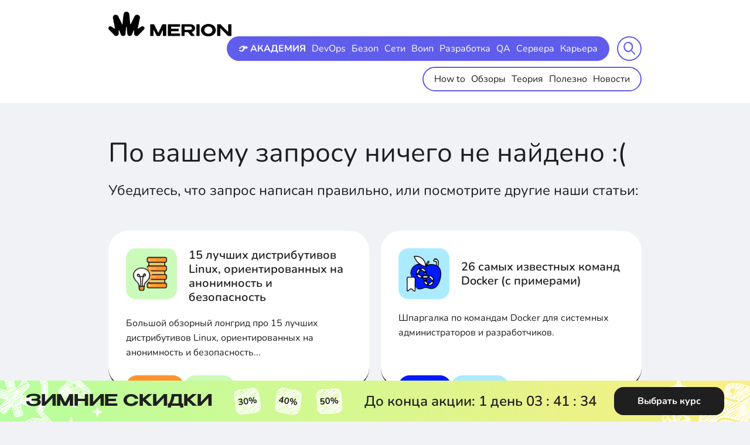

--- FILE ---
content_type: text/html; charset=UTF-8
request_url: https://wiki.merionet.ru/search/?page=130&query=VoIP+-+
body_size: 7878
content:
<!DOCTYPE html>
<html lang="en">
<head prefix="og: http://ogp.me/ns# article: http://ogp.me/ns/article# profile: http://ogp.me/ns/profile# fb: http://ogp.me/ns/fb#">
    <link rel="icon" type="image/svg+xml" href="/favicon.svg">
<meta charset="utf-8">
<meta name="viewport" content="width=device-width,initial-scale=1">
<title>Merion Academy | IT база знаний</title>
<meta name="csrf-token" content="yfC1Vw1WNJSV3ypYWwKmutZiiPIW3mxqdPqBjFhb">
<meta http-equiv="Content-Type" content="text/html; charset=utf-8">
<meta http-equiv="X-UA-Compatible" content="IE=edge">
<link media="all" type="text/css" rel="stylesheet" href="/build/assets/css/swiper/swiper-bundle.min.css">
<link media="all" type="text/css" rel="stylesheet" href="/build/assets/css/popup/popup.css">
<link media="all" type="text/css" rel="stylesheet" href="/build/assets/css/promo/styles.min.css">
<link media="all" type="text/css" rel="stylesheet" href="https://cdnjs.cloudflare.com/ajax/libs/highlight.js/11.7.0/styles/atom-one-dark.min.css">
<script id="advcakeAsync" type="text/javascript"> (function(a) {
        var b = a.createElement("script");
        b.async = 1;
        b.src = "//aan8bq.ru/";
        a = a.getElementsByTagName("script")[0];
        a.parentNode.insertBefore(b, a)
    })(document);</script>
<script>
window.advcake_data = window.advcake_data || [];
window.advcake_data.push({
        pageType: 2,
    });</script>
<link media="all" type="text/css" rel="stylesheet" href="/build/assets/css/wiki/styles.min.css">
<meta name="description" content="Блог Merion Academy: интересное о разработке, DevOps, серверах, сетях и телефонии">
<link rel="canonical" href="https://wiki.merionet.ru/search">
<meta name="twitter:card" content="summary_large_image">
<meta property="og:url" content="https://wiki.merionet.ru/search">
<meta property="og:type" content="website">
<meta property="og:site_name" content="Merion Academy">
<meta property="og:title" content="Merion Academy | IT база знаний">
<meta property="og:description" content="Блог Merion Academy: интересное о разработке, DevOps, серверах, сетях и телефонии">
<meta property="og:image" content="https://ops.merionet.ru/render.jpeg?text=Merion%20Academy%20%7C%20IT%20%D0%B1%D0%B0%D0%B7%D0%B0%20%D0%B7%D0%BD%D0%B0%D0%BD%D0%B8%D0%B9&tags%5B0%5D=Merion%20Academy&orange=true">
<meta property="og:image:secure_url" content="https://ops.merionet.ru/render.jpeg?text=Merion%20Academy%20%7C%20IT%20%D0%B1%D0%B0%D0%B7%D0%B0%20%D0%B7%D0%BD%D0%B0%D0%BD%D0%B8%D0%B9&tags%5B0%5D=Merion%20Academy&orange=true">
<meta property="og:image:type" content="image/jpeg">
<meta property="og:image:width" content="1024">
<meta property="og:image:height" content="570">
    
</head>
<body class="_body">
    <div class="wrapper">
        <header class="header">
    <div class="container">
        <div class="header__content flex">
            <div class="header__logo"><a class="logo" href="https://wiki.merionet.ru" aria-label="merion academy"><img src="/images/header/general/logo_new.png" alt="logo"></a></div>
            <div class="header__group">
                <div class="header__menu">
                    <div class="header__menu-inner flex">
                        <div class="header__menu-item header__menu-item--top">
                            <nav class="header-menu header-topMenu">
                                <ul class="menu flex">
                                    <li class="menu__item">
                                        <a class="menu__link bold" href="https://wiki.merionet.ru/merion-academy?utm_source=knowledgebase&amp;utm_medium=header" target="_blank">👉 АКАДЕМИЯ</a>
                                    </li>
                                                                            <li class="menu__item">
                                            <a class="menu__link" href="https://wiki.merionet.ru/sections/devops">DevOps</a>
                                        </li>
                                                                            <li class="menu__item">
                                            <a class="menu__link" href="https://wiki.merionet.ru/sections/security">Безоп</a>
                                        </li>
                                                                            <li class="menu__item">
                                            <a class="menu__link" href="https://wiki.merionet.ru/sections/networks">Сети</a>
                                        </li>
                                                                            <li class="menu__item">
                                            <a class="menu__link" href="https://wiki.merionet.ru/sections/voip">Воип</a>
                                        </li>
                                                                            <li class="menu__item">
                                            <a class="menu__link" href="https://wiki.merionet.ru/sections/dev">Разработка</a>
                                        </li>
                                                                            <li class="menu__item">
                                            <a class="menu__link" href="https://wiki.merionet.ru/sections/qa">QA</a>
                                        </li>
                                                                            <li class="menu__item">
                                            <a class="menu__link" href="https://wiki.merionet.ru/sections/servers">Сервера</a>
                                        </li>
                                                                            <li class="menu__item">
                                            <a class="menu__link" href="https://wiki.merionet.ru/sections/career">Карьера</a>
                                        </li>
                                                                    </ul>
                            </nav>
                        </div>
                        <div class="header__menu-item active" style="">
                            <nav class="header-menu header-bottomMenu">
                                <ul class="menu flex">
                                                                            <li class="menu__item">
                                            <a class="menu__link" href="https://wiki.merionet.ru/category/how-to">How to </a>
                                        </li>
                                                                            <li class="menu__item">
                                            <a class="menu__link" href="https://wiki.merionet.ru/category/reviews">Обзоры </a>
                                        </li>
                                                                            <li class="menu__item">
                                            <a class="menu__link" href="https://wiki.merionet.ru/category/theory">Теория </a>
                                        </li>
                                                                            <li class="menu__item">
                                            <a class="menu__link" href="https://wiki.merionet.ru/category/useful">Полезно </a>
                                        </li>
                                                                            <li class="menu__item">
                                            <a class="menu__link" href="https://wiki.merionet.ru/category/news">Новости </a>
                                        </li>
                                                                    </ul>
                            </nav>
                        </div>
                    </div>
                </div>
                <div class="header__search">
                    <form class="searchForm" id="search" name="search" action="https://wiki.merionet.ru/search" method="get">
                        <div class="searchForm__inner">
                            <button class="searchForm__open searchForm__btn" type="button">
                                <div class="searchForm__open-search"><img src="/images/wiki/general/search-icon.svg" alt="search-icon"></div>
                                <div class="searchForm__open-close"><img src="/images/wiki/general/close.svg" alt="close-icon"></div>
                            </button>
                            <input class="searchForm__input" title="search" name="search" id="input" required="" type="text" placeholder="Искать в Базе...">
                            <button class="searchForm__submit searchForm__btn" type="submit"><img src="/images/wiki/general/search-icon.svg" alt="search-icon"></button>
                        </div>
                    </form>
                </div>
                <div class="header__m-menu"><a class="open-menu" href="#" aria-label="mobile menu"><span> </span></a></div>
            </div>
        </div>
    </div>
</header>
        <div class="content">
            <div class="searchPage section">
    <div class="container">
        <div class="searchPage-head">
    <div class="searchPage-title section-title section-title--blue"></div>

    
</div>

        <div class="searchPage-result">
                    </div>

                    <div class="searchPage-result searchPage-head">
                <div class="searchPage-result__title section-title">По вашему запросу ничего не найдено :(</div>
                <div class="searchPage-result__txt searchPage-txt">Убедитесь, что запрос написан правильно, или посмотрите другие
                    наши статьи:
                </div>
            </div>
            <div class="mainArticles-list flex">
                                                <div class="mainArticles-list__item">
                        <div class="articleCard">
    <div class="articleCard-grid">
        <div class="articleCard-grid__img">
            <div class="articleCard-img">
                <picture>
                    <source src="/images/wiki/general/icons/servers_how-to.png" type="image/webp">
                    <img src="/images/wiki/general/icons/servers_how-to.png" width="87" height="87" alt="img">
                </picture>
            </div>
        </div>
        <div class="articleCard-grid__tags">
            <div class="articleCard-tags">
                <div class="articleCard-tags__item">
                    <a class="articleCard-tag servers-bg" href="https://wiki.merionet.ru/sections/servers">
                        Сервера
                    </a>
                </div>
                <div class="articleCard-tags__item ">

                    <a class="articleCard-tag how-to-bg"
                       href="https://wiki.merionet.ru/category/how-to">
                        How to
                    </a></div>
            </div>
        </div>
        <div class="articleCard-grid__title">
            <div class="articleCard-title s-bold">
                <a class="full-link" href="https://wiki.merionet.ru/articles/15-luchshix-distributivov-linux-orientirovannyx-na-anonimnost-i-bezopasnost">
                    15 лучших дистрибутивов Linux, ориентированных на анонимность и безопасность
                </a>
            </div>
        </div>
        <div class="articleCard-grid__txt">
            <div class="articleCard-txt">
                Большой обзорный лонгрид про 15 лучших дистрибутивов Linux, ориентированных на анонимность и безопасность...
            </div>
        </div>
    </div>
</div>
                    </div>

                
                                                <div class="mainArticles-list__item">
                        <div class="articleCard">
    <div class="articleCard-grid">
        <div class="articleCard-grid__img">
            <div class="articleCard-img">
                <picture>
                    <source src="/images/wiki/general/icons/devops_useful.png" type="image/webp">
                    <img src="/images/wiki/general/icons/devops_useful.png" width="87" height="87" alt="img">
                </picture>
            </div>
        </div>
        <div class="articleCard-grid__tags">
            <div class="articleCard-tags">
                <div class="articleCard-tags__item">
                    <a class="articleCard-tag devops-bg" href="https://wiki.merionet.ru/sections/devops">
                        DevOps
                    </a>
                </div>
                <div class="articleCard-tags__item ">

                    <a class="articleCard-tag useful-bg"
                       href="https://wiki.merionet.ru/category/useful">
                        Полезно
                    </a></div>
            </div>
        </div>
        <div class="articleCard-grid__title">
            <div class="articleCard-title s-bold">
                <a class="full-link" href="https://wiki.merionet.ru/articles/26-samyx-izvestnyx-komand-docker-s-primerami">
                    26 самых известных команд Docker (с примерами)
                </a>
            </div>
        </div>
        <div class="articleCard-grid__txt">
            <div class="articleCard-txt">
                Шпаргалка по командам Docker для системных администраторов и разработчиков.
            </div>
        </div>
    </div>
</div>
                    </div>

                
                                                <div class="mainArticles-list__item">
                        <div class="articleCard">
    <div class="articleCard-grid">
        <div class="articleCard-grid__img">
            <div class="articleCard-img">
                <picture>
                    <source src="/images/wiki/general/icons/voip_how-to.png" type="image/webp">
                    <img src="/images/wiki/general/icons/voip_how-to.png" width="87" height="87" alt="img">
                </picture>
            </div>
        </div>
        <div class="articleCard-grid__tags">
            <div class="articleCard-tags">
                <div class="articleCard-tags__item">
                    <a class="articleCard-tag voip-bg" href="https://wiki.merionet.ru/sections/voip">
                        Воип
                    </a>
                </div>
                <div class="articleCard-tags__item ">

                    <a class="articleCard-tag how-to-bg"
                       href="https://wiki.merionet.ru/category/how-to">
                        How to
                    </a></div>
            </div>
        </div>
        <div class="articleCard-grid__title">
            <div class="articleCard-title s-bold">
                <a class="full-link" href="https://wiki.merionet.ru/articles/soedinenie-dvuh-asterisk-po-iax">
                    Соединение двух Asterisk по IAX
                </a>
            </div>
        </div>
        <div class="articleCard-grid__txt">
            <div class="articleCard-txt">
                Географически распределенные офисы становятся ближе! В новой статье мы расскажем как объединить (соединить) две IP - АТС Asterisk по протоколу IAX с помощью графического интерфейса FreePBX 13...
            </div>
        </div>
    </div>
</div>
                    </div>

                
            
        </div>

        

    </div>


</div>



    <div class="pagination-block">
        
                    <a href="https://wiki.merionet.ru/search?query=VoIP%20-&amp;page=129">←</a>
        
        
                    <a href="https://wiki.merionet.ru/search?query=VoIP%20-&amp;page=1">1</a>
                            <span>...</span>
                    
        
                            
        
        
        
                    <a class="pagination-disabled" href="#" disabled>→</a>
            </div>
        </div>

       <div class="_wrapper">
                  </div>

        <footer class="footer">
    <div class="footer__top">
        <div class="container">
            <div class="footer__content-top">
                <div class="footer__content-col-1">
                    <div class="footer-item">
                        <div class="footer-item__head" data-container="toggle-1">
                            <div class="footer-title bold">
                                <div class="footer-title__txt">Направления</div>
                                <div class="footer-title__arrow">
                                    <svg class="svg-sprite-icon icon-down">
                                        <use xlink:href="/images/main/general/sprite.svg#down"></use>
                                    </svg>
                                </div>
                            </div>
                        </div>
                        <div class="footer-item__content toggle-container" id="toggle-1">
                            <nav class="footer-nav">
                                <ul class="footer-menu footer-menu--col-2">
                                    <li class="footer-menu__item">
                                        <a class="footer-menu__link"
                                           href="https://wiki.merionet.ru/merion-academy/courses">Все направления</a></li>

                                                                            <li class="footer-menu__item">
                                            <a class="footer-menu__link"
                                               href="https://wiki.merionet.ru/merion-academy/courses/programmirovanie">Программирование</a>
                                        </li>
                                                                            <li class="footer-menu__item">
                                            <a class="footer-menu__link"
                                               href="https://wiki.merionet.ru/merion-academy/courses/seti">Сети</a>
                                        </li>
                                                                            <li class="footer-menu__item">
                                            <a class="footer-menu__link"
                                               href="https://wiki.merionet.ru/merion-academy/courses/sistemnoe-administrirovanie">Системное администрирование</a>
                                        </li>
                                                                            <li class="footer-menu__item">
                                            <a class="footer-menu__link"
                                               href="https://wiki.merionet.ru/merion-academy/courses/devops">DevOps</a>
                                        </li>
                                                                            <li class="footer-menu__item">
                                            <a class="footer-menu__link"
                                               href="https://wiki.merionet.ru/merion-academy/courses/kiberbezopasnost">Кибербезопасность</a>
                                        </li>
                                                                            <li class="footer-menu__item">
                                            <a class="footer-menu__link"
                                               href="https://wiki.merionet.ru/merion-academy/courses/virtualizaciya">Виртуализация</a>
                                        </li>
                                                                            <li class="footer-menu__item">
                                            <a class="footer-menu__link"
                                               href="https://wiki.merionet.ru/merion-academy/courses/bazy-dannyh">Базы данных</a>
                                        </li>
                                                                            <li class="footer-menu__item">
                                            <a class="footer-menu__link"
                                               href="https://wiki.merionet.ru/merion-academy/courses/telefoniya">Телефония</a>
                                        </li>
                                                                            <li class="footer-menu__item">
                                            <a class="footer-menu__link"
                                               href="https://wiki.merionet.ru/merion-academy/courses/qa">QA</a>
                                        </li>
                                                                            <li class="footer-menu__item">
                                            <a class="footer-menu__link"
                                               href="https://wiki.merionet.ru/merion-academy/courses/management">Менеджмент</a>
                                        </li>
                                    
                                </ul>
                            </nav>
                        </div>
                    </div>
                </div>
                <div class="footer__content-col-2">
                    <div class="footer__content-row">
                        <div class="footer__content-col-3">
                            <div class="footer-item">
                                <div class="footer-item__head" data-container="toggle-2">
                                    <div class="footer-title bold">
                                        <div class="footer-title__txt">Сотрудничество</div>
                                        <div class="footer-title__arrow">
                                            <svg class="svg-sprite-icon icon-down">
                                                <use xlink:href="/images/main/general/sprite.svg#down"></use>
                                            </svg>
                                        </div>
                                    </div>
                                </div>
                                <div class="footer-item__content toggle-container" id="toggle-2">
                                    <nav class="footer-nav">
                                        <ul class="footer-menu">
                                            <li class="footer-menu__item">
                                                <a class="footer-menu__link"
                                                   href="https://wiki.merionet.ru/merion-academy/company/kontakty">Контакты</a></li>

                                            <li class="footer-menu__item">
                                                <a class="footer-menu__link"
                                                   href="https://wiki.merionet.ru/merion-academy/company/partnerskaya-programma">Партнерская программа</a></li>
                                            <li class="footer-menu__item">
                                                <a class="footer-menu__link"
                                                   href="https://wiki.merionet.ru/merion-academy/company/korporativnoe-obuchenie">Все
                                                    о корпоративном обучении</a></li>
                                            <li class="footer-menu__item">
                                                <a class="footer-menu__link"
                                                   href="https://wiki.merionet.ru/merion-academy/company/merion-pass">Корпоративный абонемент Merion Pass</a></li>
                                            <li class="footer-menu__item">
                                                <a class="footer-menu__link"
                                                   href="https://wiki.merionet.ru/merion-academy/company/intensiv-po-rostu-karery-v-it-ot-hr-ekspertov">Карьерный центр</a></li>
                                            <li class="footer-menu__item">
                                                <a class="footer-menu__link"
                                                   href="https://wiki.merionet.ru/merion-academy/company/anglijskij-dlya-it-specialistov">Английский для IT-специалистов</a></li>
                                            <li class="footer-menu__item">
                                                <a class="footer-menu__link"
                                                   href="https://wiki.merionet.ru/merion-academy/company/stan-avtorom">Стать автором</a></li>


                                        </ul>
                                    </nav>
                                </div>
                            </div>
                        </div>
                        <div class="footer__content-col-4">
                            <div class="footer-item">
                                <div class="footer-item__head" data-container="toggle-3">
                                    <div class="footer-title bold">
                                        <div class="footer-title__txt">Проекты</div>
                                        <div class="footer-title__arrow">
                                            <svg class="svg-sprite-icon icon-down">
                                                <use xlink:href="/images/main/general/sprite.svg#down"></use>
                                            </svg>
                                        </div>
                                    </div>
                                </div>
                                <div class="footer-item__content toggle-container" id="toggle-3">
                                    <nav class="footer-nav">
                                        <ul class="footer-menu">
                                            <li class="footer-menu__item">
                                                <a class="footer-menu__link"
                                                   href="https://wiki.merionet.ru/merion-academy">Академия
                                                    доступного IT образования</a></li>
                                            <li class="footer-menu__item">
                                                <a class="footer-menu__link" href="https://wiki.merionet.ru">База
                                                    знаний</a></li>
                                            <li class="footer-menu__item">
                                                <a class="footer-menu__link"
                                                   href="https://www.youtube.com/@merionacademy">
                                                    Образовательный Youtube канал</a>
                                            </li>
                                            <li class="footer-menu__item">
                                                <a class="footer-menu__link"
                                                   href="https://wiki.merionet.ru/merion-academy/company/proforientaciya-na-baze-ai">
                                                    Профориентация на базе AI</a>
                                            </li>
                                            <li class="footer-menu__item">
                                                <a class="footer-menu__link"
                                                   href="https://wiki.merionet.ru/merion-academy/company/kurs-v-podarok">
                                                    <span class="footer-menu__link-icon">
                                                        <img src="/images/main/general/gift.svg"
                                                             alt=""></span><span
                                                        class="footer-menu__link-txt">Курс в подарок</span></a>
                                            </li>
                                            <li class="footer-menu__item">
                                                <a class="footer-menu__link"
                                                   href="https://wiki.merionet.ru/merion-academy/company/proverka-sertifikatov"> Проверка сертификатов</a>
                                            </li>
                                            <li class="footer-menu__item">
                                                <a class="footer-menu__link"
                                                   href="https://wiki.merionet.ru/merion-academy/company/mobilnyj-opyt">Мобильные
                                                    приложения</a>
                                            </li>
                                        </ul>
                                    </nav>
                                </div>
                            </div>
                        </div>
                    </div>
                </div>
                <div class="footer__content-col-5">
                    <div class="footer-item">
                        <div class="footer-item__head" data-container="toggle-4">
                            <div class="footer-title bold">
                                <div class="footer-title__txt">Информация</div>
                                <div class="footer-title__arrow">
                                    <svg class="svg-sprite-icon icon-down">
                                        <use xlink:href="/images/main/general/sprite.svg#down"></use>
                                    </svg>
                                </div>
                            </div>
                        </div>
                        <div class="footer-item__content toggle-container" id="toggle-4">
                            <nav class="footer-nav">
                                <ul class="footer-menu">
                                    <li class="footer-menu__item">
                                        <a class="footer-menu__link"
                                           href="https://wiki.merionet.ru/merion-academy/company/svedeniya-ob-organizacii">Сведения
                                            об образовательной организации</a>
                                    </li>
                                    <li class="footer-menu__item">
                                        <a class="footer-menu__link"
                                           href="https://wiki.merionet.ru/merion-academy/docs/edoferta.pdf">Оферта</a>
                                    </li>
                                    <li class="footer-menu__item">
                                        <a class="footer-menu__link"
                                           href="https://wiki.merionet.ru/merion-academy/docs/privacy-policy.pdf">Политика
                                            конфиденциальности</a></li>
                                    <li class="footer-menu__item">
                                        <a class="footer-menu__link"
                                           href="https://wiki.merionet.ru/merion-academy/docs/terms-of-use.pdf">Правила
                                            пользования</a></li>
                                    <li class="footer-menu__item">
                                        <a class="footer-menu__link"
                                           href="https://wiki.merionet.ru/merion-academy/company/oplata">Оплата</a>
                                    </li>
                                    <li class="footer-menu__item">
                                        <a class="footer-menu__link"
                                           href="https://wiki.merionet.ru/merion-academy/company/o-nas">О нас</a>
                                    </li>
                                    <li class="footer-menu__item">
                                        <a class="footer-menu__link"
                                           href="https://wiki.merionet.ru/merion-academy/company/otzyvy">Отзывы</a>
                                    </li>
                                    <li class="footer-menu__item">ИНН 7721855710</li>
                                    <li class="footer-menu__item">ОГРН 5147746475289</li>
                                    <li class="footer-menu__item footer-menu__item--hidden">г. Москва, пр-кт
                                        Рязанский, д. 86/1, строение 3, пом. 3, Москва, 109542
                                    </li>
                                    <li class="footer-menu__item footer-menu__item--hidden">
                                        <a href="/merion-academy/company/svedeniya-ob-organizacii/docs/reestrovaya_vypiska.pdf">Лицензия
                                            на
                                            образовательную деятельность №Л035- 01298-77/00554994</a>
                                    </li>
                                </ul>
                            </nav>
                        </div>
                    </div>
                </div>
            </div>
            <div class="footer__content-bottom">
                <div class="footer__content-contacts">
                    <div class="footer-contacts">
                        <div class="footer-contacts__group">
                            <div class="footer-contacts__item">
                                <div class="footer-contacts__item-group"><a class="footer-contacts__item-link bold"
                                                                            href="tel:88005114974">8 (800) 511
                                        49-74</a>
                                    <div class="footer-contacts__item-txt">Контактный центр</div>
                                </div>
                                <div class="footer-contacts__item-group"><a class="footer-contacts__item-link bold"
                                                                            href="https://t.me/merion_academy_bot">Telegram-чат
                                        <br>со
                                        специалистом</a></div>
                            </div>
                        </div>
                        <div class="footer-contacts__group">
                            <div class="footer-contacts__item">
                                <div class="footer-contacts__item-group">
                                    <a class="footer-contacts__item-link bold"
                                       href="tel:+74951182959">8 (495) 118
                                        29-59</a>
                                    <div class="footer-contacts__item-txt">Служба заботы о студентах</div>
                                </div>
                                <div class="footer-contacts__item-group">
                                    <a class="footer-contacts__item-link bold"
                                       href="mailto:info@merionet.ru">info@merionet.ru</a>
                                </div>
                            </div>
                        </div>
                    </div>
                </div>
                <div class="footer__content-txt">
                    <div class="footer-txt">
                        <div class="footer-txt__item">г. Москва, пр-кт Рязанский, д. 86/1, строение 3, пом. 3,
                            Москва, 109542
                        </div>
                        <div class="footer-txt__item">
                            <a href="https://wiki.merionet.ru/docs/ExtractFromTheRegistrar.pdf">Лицензия
                                на
                                образовательную деятельность
                                №Л035-01298-77/00554994</a>
                        </div>
                    </div>
                </div>
                <div class="footer__content-social">
                    <ul class="footer-social flex">
                        <li class="footer-social__item"><a class="footer-social__link centered"
                                                           href="https://www.youtube.com/@merionacademy"><img
                                    src="/images/main/general/yt.svg" alt="icon"></a>
                        </li>
                        <li class="footer-social__item"><a class="footer-social__link centered"
                                                           href="https://t.me/merion_academy_bot"><img
                                    src="/images/main/general/tg.svg" alt="icon"></a>
                        </li>
                        <li class="footer-social__item"><a class="footer-social__link centered"
                                                           href="https://dzen.ru/merion_academy"><img
                                    src="/images/main/general/dzen.svg" alt="icon"></a>
                        </li>
                    </ul>
                    <a href="https://techradar.sk.ru/orn/1126630" class="footer-logo">
                        <img src="/images/main/general/sk_footer_logo.svg" alt="">
                    </a>
                </div>
            </div>
        </div>
    </div>
    <div class="footer__bottom">
        <div class="container">
            <div class="footer-copyright">© Мерион Академия, 2015 - 2026</div>
        </div>
    </div>
</footer>
    </div>

<link rel="stylesheet" href="/build/assets/css/banner/discounts/styles.min.css?v19">
<div class="_wrapper">
    <div class="discountBanner" data-end-at="">
        <a class="banner-link"
           href="https://wiki.merionet.ru/merion-academy/courses?utm_source=knowledgebase&amp;utm_medium=ribbon"></a>
        <div class="discountBanner__content _d-flex">
            <div class="discountBanner__content-title">
                <div class="discountBanner-title bold">ЗИМНИЕ СКИДКИ</div>
            </div>
            <div class="discountBanner__content-discounts">
                <div class="discountBanner-discounts _d-flex">
                                            <div class="discountBanner-discounts__item _centered">
                            <div class="discountBanner-discounts__txt _centered discountBanner-discounts__txt-1">30%</div>
                        </div>
                                            <div class="discountBanner-discounts__item _centered">
                            <div class="discountBanner-discounts__txt _centered discountBanner-discounts__txt-2">40%</div>
                        </div>
                                            <div class="discountBanner-discounts__item _centered">
                            <div class="discountBanner-discounts__txt _centered discountBanner-discounts__txt-3">50%</div>
                        </div>
                                    </div>
            </div>
            <div class="discountBanner__content-timer">
                <div class="discountBanner-timer">До конца акции: <span class="discountBanner-timer__day">30</span>
                    <span class="discountBanner-timer__txt">дней</span> <span
                        class="discountBanner-timer__hour">24</span> : <span
                        class="discountBanner-timer__minute">59</span> : <span
                        class="discountBanner-timer__second">59</span></div>
            </div>
            <div class="discountBanner__content-btn"><a class="discountBanner-btn _button"
                                                        href="https://wiki.merionet.ru/merion-academy/courses?utm_source=knowledgebase&amp;utm_medium=ribbon">Выбрать курс</a>
            </div>
        </div>
    </div>
</div>
<script src="/build/assets/js/banner/main.js?v9"></script>
<script src="/build/assets/js/swiper/swiper-bundle.min.js"></script>
<script src="/build/assets/js/popup/libs.js"></script>
<script src="/build/assets/js/popup/popup.js"></script>
<script src="/build/assets/js/popup/popup-m.js"></script>
<script src="/build/assets/js/jquery/jquery-3.3.1.min.js"></script>
<script src="/build/assets/js/promo/main.js"></script>
<script src="/build/assets/js/digest/email-subscribe.js"></script>
<script src="//cdnjs.cloudflare.com/ajax/libs/highlight.js/11.7.0/highlight.min.js"></script>
<script>
                document.addEventListener('DOMContentLoaded', (event) => {
        document.querySelectorAll('pre').forEach((el) => {
            hljs.highlightElement(el);
        });
    });</script>
<script src="/build/assets/js/fslightbox/fslightbox.js"></script>
<script>fsLightbox.props.type = "image";</script>
<!-- Yandex.Metrika counter -->
<script type="text/javascript">
    (function(m,e,t,r,i,k,a){m[i]=m[i]||function(){(m[i].a=m[i].a||[]).push(arguments)};
       m[i].l=1*new Date();
       for (var j = 0; j < document.scripts.length; j++) {if (document.scripts[j].src === r) { return; }}
       k=e.createElement(t),a=e.getElementsByTagName(t)[0],k.async=1,k.src=r,a.parentNode.insertBefore(k,a)})
       (window, document, "script", "https://mc.yandex.ru/metrika/tag.js", "ym");

       ym(33191803, "init", {
            clickmap:true,
            trackLinks:true,
            accurateTrackBounce:true,
            webvisor:true
       });

    </script>
<!-- End Yandex.Metrika counter -->
<!-- Yandex.Metrika counter no script -->
<noscript><div><img src="https://mc.yandex.ru/watch/33191803" style="position:absolute; left:-9999px;" alt="" /></div></noscript>
<!-- End Yandex.Metrika counter no script -->
<script src="/build/assets/js/wiki/main.js"></script>
    </body>
</html>


--- FILE ---
content_type: text/css
request_url: https://wiki.merionet.ru/build/assets/css/popup/popup.css
body_size: 8246
content:
@import url("https://fonts.googleapis.com/css2?family=Montserrat:ital,wght@0,100..900;1,100..900&display=swap");

/* стили для попапов */
.desktop {
    display: block;
}
@media (max-width: 600px) {
    .desktop {
        display: none !important;
    }
}
@media (min-width: 600px) {
    .mobile {
        display: none !important;
    }

}





.popup_description {
    margin: 25px 0 0 0;
    font-family: var(--font-family);
    font-weight: 400;
    font-size: 16px;
    line-height: 160%;
    color: #1f1f1f;
}
.popup[data-target="popup"] {
    opacity: 0;
    font-family: "Montserrat", sans-serif;
    display: none;
    position: fixed;
    top: 0;
    left: 0;
    width: 100%;
    height: 100%;
    background-color: rgba(0, 0, 0, 0.6);
    justify-content: center;
    align-items: center;
    z-index: 9999;

    visibility: hidden;
    -webkit-transition: opacity 0.15s linear, visibility 0s 0.15s;
    transition: opacity 0.15s linear, visibility 0s 0.15s;

}

.popup[data-target="popup"].fade.show {
    opacity: 1;
    visibility: visible;
    -webkit-transition: opacity 0.15s linear, visibility 0s 0s;
    transition: opacity 0.15s linear, visibility 0s 0s;
}



#popup-overlay2 {
    display: none;
    position: fixed;
    top: 0;
    left: 0;
    width: 100%;
    height: 100%;
    background-color: rgba(0, 0, 0, 0.6);
    justify-content: center;
    align-items: center;
}

.checkbox-group {
    display: flex;
    flex-wrap: wrap;
    max-width: 500px;
    width: 100%;
    row-gap: 16px;
    column-gap: 22px;
    margin: 25px 0;
    line-height: normal;
}
.popup_image2 {
    position: relative;
    right: 150px;
    top: 50px;
}
@media (max-width: 980px) {
    .popup_image2 {
        right: 100px;
    }
}
@media (max-width: 920px) {
    .popup_image2 {
        right: 150px;
    }
}
@media (max-width: 800px) {
    .popup_image2 {
        right: 150px;
        top: 100px;
    }
}

@media (max-width: 680px) {
    .popup_image2 {
        right: 250px;
        top: 200px;
    }
    .custom-checkbox {
        font-size: 14px;
    }
}

.custom-checkbox {
    display: inline-flex; /* Лейбл по ширине будет соответствовать контенту */
    align-items: center;
    cursor: pointer;
    white-space: nowrap; /* Запрещаем переноса текста внутри лейбла */
    margin-right: 8px;
    color: #6060f0;
}

/* Скрываем стандартные чекбоксы */
input[type="checkbox"] {
    display: none;
}

/* Ненажатый кастомный чекбокс */
.checkbox-custom {
    display: inline-flex;
    justify-content: center;
    align-items: center;
    width: 18px;
    height: 18px;
    background: #fff;
    border: 1px solid #dbdbdb;
    border-radius: 4px;
    margin-right: 8px;
}

/* Галочка (скрытая по умолчанию) */
.checkbox-custom::before {
    content: "";
    width: 12px;
    height: 8px;
    display: none;
    background-image: url('data:image/svg+xml;utf8,<svg width="12" height="8" viewBox="0 0 12 8" fill="none" xmlns="http://www.w3.org/2000/svg"><path d="M1 2.88885L5 7.33329L11 0.666626" stroke="white" stroke-width="1" stroke-linecap="round" stroke-linejoin="round"/></svg>');
}

/* Стили для нажатого чекбокса */
input[type="checkbox"]:checked + .checkbox-custom {
    background: #6060f0;
    border: none;
}

input[type="checkbox"]:checked + .checkbox-custom::before {
    display: inline-block;
}

.popup-content {
    position: relative;
    background: #fff;
    border-radius: 34px;
    padding: 20px 56px 56px 56px;
    max-width: 800px;
    margin: 50px;
    overflow: hidden;
    box-shadow: 0 4px 12px rgba(0, 0, 0, 0.1);
}

.popup-close {
    position: absolute;
    top: 28px;
    right: 28px;
    background: none;
    border: none;
    cursor: pointer;
}

.popup-title {
    text-align: left;
    font-weight: 700;
    font-size: 32px;
    line-height: 110%;
    color: #1f1f1f;
    margin-bottom: 0;
    margin-right: 15px;
    margin-block-start: 0.83em;
    margin-block-end: 0.83em;
}

.popup-title .highlight {
    color: #605dec;
}
.popup__container {
    display: flex;
    justify-content: space-between;
    gap: 30px;
}
.popup_image {
    flex-shrink: 0;
    max-width: 50%;
    object-fit: contain;
}
.popup-list {
    list-style: disc;
    padding: 0;
    margin-bottom: 20px;
}

.popup-list li {
    font-weight: 400;
    font-size: 20px;
    line-height: 160%;
    color: #1f1f1f;
    list-style-position: inside;
}
.popup-list li::marker {
    color: #605dec;
}

.popup-form {
    margin-bottom: 15px;
    display: flex;
    flex-direction: column;
}

.popup-form.hidden {
    display: none;
}



.popup-form-group-xs {
    display: flex;
    flex-direction: column;
    max-width: 259px;
}

.popup-input {
    outline: none;
    background: #fff;
    border: 1px solid #605dec;
    border-radius: 16px;
    padding: 16px;
    font-size: 14px;
    line-height: 171%;
    color: #605dec;
    transition: all 0.3s ease;
}
.popup-input::placeholder {
    color: #605dec;
}
.popup-input:focus::placeholder {
    opacity: 0;
    transition: all 0.3s ease;
}
.popup-left.success .popup-form {
    display: none;
}
.form_success {
    display: none;
}
.form_success.visible {
    display: flex;
}

.success-hidden.hidden {
    display: none;
}

.popup-left .form_success {

    align-items: center;
    gap: 25px;
    margin: 56px 56px 56px 0;
}

.popup-list {
    list-style: disc;
    padding: 0;
    margin-bottom: 20px;
}

.popup-list li {
    font-weight: 400;
    font-size: 20px;
    line-height: 160%;
    color: #1f1f1f;
    list-style-position: inside;
}
.popup-list li::marker {
    color: #605dec;
}

.form_success-text {
    max-width: 200px;
    font-weight: 500;
    font-size: 16px;
    line-height: 130%;
    color: #605dec;
}
.popup-button {
    font-family: var(--font-family);
    background: #605dec;
    border-radius: 16px;
    padding: 18px 32px;
    border: none;
    font-weight: 600;
    font-size: 14px;
    color: #fff;
    cursor: pointer;
    margin-top: 8px;
    transition: background 0.3s ease;
}

.popup-button:hover {
    background: #3733f1;
}

.popup-disclaimer {
    font-size: 12px;
    line-height: 133%;
    color: #1f1f1f;
    opacity: 0.6;
    text-align: left;
    display: block;
    margin-block-start: 1em;
    margin-block-end: 1em;
    margin-inline-start: 0px;
    margin-inline-end: 0px;
    unicode-bidi: isolate;
}

.popup-disclaimer a {
    text-decoration: underline;
}

.input-error {
    height: 0;
    opacity: 0;
    font-weight: 400;
    font-size: 12px;
    line-height: 133%;
    color: #b00020;
    transition: all 0.3s ease;
}
.input-error.error {
    height: auto;
    opacity: 1;
    transition: all 0.3s ease;
}

.gift-icon {
    margin-left: 10px;
}
.popup-left {
    flex-shrink: 0;
    z-index: 9999;
     /*width: 500px;*/
}

/* Адаптивность */
@media (max-width: 600px) {
    .popup-title svg {
        width: 16px;
        height: 20px;
        position: relative;
        top: 3px;
    }
    .popup-close {
        top: 20px;
        right: 15px;
    }
    .popup-close svg {
        width: 30px;
        height: 30px;
    }
    .popup-left.success .form_success {
        margin: 0;
        width: 100%;
    }
    .popup .popup-content {
        padding: 30px;
        max-height: 600px;
    }
    #popup-overlay2 .popup-content {
        padding: 30px;
        max-height: 600px;
    }
    #popup-overlay2 .popup_image2 {
        right: -100px;
        top: -30px;
    }
    .popup_image {
        position: relative;
        left: 0px;
        bottom: 30px;
        max-width: 90%;
    }
    .popup__container {
        flex-direction: column;
    }
    .popup-left {
        justify-content: center;
    }
    .popup-form {
        max-width: 100%;
    }
    .popup-list li {
        font-size: 14px;
    }

    .popup-title {
        margin: 0 20px 0 0;
        font-size: 20px;
    }

    .popup-button {
        width: 100%;
    }
}
@media (max-width: 500px) {
    .popup .popup_image2 {
        left: -20px;
        top: -30px;
        max-width: 100%;
    }
}

.modal-content-popup {
    padding: 20px 56px 56px 56px;
}


--- FILE ---
content_type: application/javascript; charset=utf-8
request_url: https://wiki.merionet.ru/build/assets/js/promo/main.js
body_size: 3429
content:
// function isEmailValid(email) {
//     return /\S+@\S+\.\S+/.test(email);
// }

const ajaxSendPromo = async formData => {
    const fetchResp = await fetch('/api/v1/course/free-lesson', {
        method: 'POST',
        body: formData
    });

    if (!fetchResp.ok) {
        throw new Error(`${url}, ${fetchResp.status}`);
    }

    return await fetchResp.text();
};


function bannerContents() {
    const banners = document.querySelectorAll('.courseBanner');
    if (!banners.length) return;

    banners.forEach(banner => {
        const getLesson = banner.querySelector('.getLesson');
        const contents = banner.querySelectorAll('.courseBanner-info__content');
        const form = banner.querySelector('.courseBanner-form');
        let loader = document.getElementById('tg-loader');
        let link = document.getElementById('tg-fl-link');

        if (getLesson == null) {
            return
        }

        getLesson.addEventListener('click', (e) => {
            e.preventDefault();

            contents.forEach(i => i.classList.remove('active'));
            banner.querySelector('[data-step="2"]').classList.add('active')
        });

        form.addEventListener('submit', function (e) {
            const inputEmail = form.querySelector('input[data-email]');

            e.preventDefault();

            if (!isEmailValid(inputEmail.value)) {
                inputEmail.classList.add('error');
                return;
            } else {
                inputEmail.classList.remove('error');

                contents.forEach(i => i.classList.remove('active'));
                banner.querySelector('[data-step="3"]').classList.add('active')
                link.style.display = "none";
            }

            const formData = new FormData(this);
            const invId = formData.get("invoice_id")
            const courseId =  formData.get("course_id")
            const courseTitle =  formData.get("course_title")
            formData.append("type", "free-lesson");
            const email = formData.get("email")
            window.advcake_data = window.advcake_data || [];
            window.advcake_data.push({
                pageType: 6,
                user: {
                    email: email, // email в виде хеша или уникальный идентификатор, если не передается, данное поле можно оставить пустым
                    type: '' // old, new - опционально, передавать пустое значение в кавычках (''), если тип пользователя неизвестен
                },
                leadInfo: {
                    id: invId, // id заказа
                    leadid: courseId, // статический id (курса, продукта и т.п.)
                    name: courseTitle,
                    totalPrice: 0,
                    coupon: ''
                }
            });
            ajaxSendPromo(formData).then(response => {

                if (response != "error") {
                    loader.style.display = "none";
                    link.style.display = "flex";
                    link.href = "https://tg.pulse.is/MerionAcademy_bot?start=611f4274b885ab028959d95c|uuid=" + response;
                }
                form.reset();
            }).catch(err => console.log(err));
        })
    })
}

bannerContents();


--- FILE ---
content_type: image/svg+xml
request_url: https://wiki.merionet.ru/images/main/general/tg.svg
body_size: 1070
content:
<svg width="13" height="11" viewBox="0 0 13 11" fill="none" xmlns="http://www.w3.org/2000/svg">
<path fill-rule="evenodd" clip-rule="evenodd" d="M1.02684 4.61243C4.47814 3.1004 6.77955 2.10357 7.93107 1.62196C11.2189 0.246843 11.9021 0.00797179 12.3473 8.41004e-05C12.4453 -0.00165071 12.6643 0.0227557 12.8061 0.138493C12.9259 0.236219 12.9588 0.368233 12.9746 0.460889C12.9904 0.553544 13.01 0.764615 12.9944 0.92954C12.8162 2.81196 12.0453 7.38011 11.6531 9.48846C11.4871 10.3806 11.1604 10.6797 10.844 10.709C10.1565 10.7726 9.63444 10.2521 8.96855 9.81317C7.92656 9.12634 7.33791 8.69879 6.32648 8.02857C5.1576 7.25402 5.91534 6.82831 6.58148 6.13259C6.75581 5.95051 9.78501 3.17992 9.84364 2.92858C9.85097 2.89715 9.85777 2.77998 9.78855 2.71811C9.71933 2.65624 9.61716 2.67739 9.54343 2.69422C9.43892 2.71807 7.77434 3.82441 4.54967 6.01324C4.07719 6.33949 3.64922 6.49845 3.26578 6.49012C2.84307 6.48094 2.02994 6.24978 1.42546 6.0522C0.684042 5.80986 0.0947779 5.68173 0.14609 5.27015C0.172816 5.05578 0.466398 4.83654 1.02684 4.61243Z" fill="#1F1F1F"/>
</svg>


--- FILE ---
content_type: application/javascript; charset=utf-8
request_url: https://wiki.merionet.ru/build/assets/js/popup/popup.js
body_size: 2533
content:
function isEmailValid(email) {
    return /\S+@\S+\.\S+/.test(email);
}

const ajaxSend = async formData => {
    const fetchResp = await fetch('../../static/php/email-subscribe.php', {
        method: 'POST',
        body: formData
    });

    if (!fetchResp.ok) {
        throw new Error(`${url}, ${fetchResp.status}`);
    }

    return await fetchResp.text();
};

const modalForms = document.querySelectorAll('.modal-guide-form');
const modal = document.getElementById('guideModal');
const guideModal = new bootstrap.Modal('#guideModal');
const guideSuccessModal = new bootstrap.Modal('#guideSuccessModal');

function modalS() {
    let modalClosedWithLead = localStorage.getItem('kb-modal-subscribe-lead');
    let modalClosed = getCookie();
    modal.addEventListener('hidden.bs.modal', function () {
        let date = new Date();
        date.setTime(date.getTime() + (24 * 60 * 60 * 1000));
        let expires = "; expires=" + date.toUTCString();
        document.cookie = "kb-modal-subscribe=true" + expires + "; path=/;"
    });
    if (!modalClosedWithLead && !modalClosed) {
        setTimeout(() => {
            guideModal.show();
        }, 10000);
    }
}

modalS();

modalForms.forEach(form => {
    const inputEmail = form.querySelector('input[data-email]');
    inputEmail.addEventListener('focusin', () => {
        inputEmail.classList.remove('error')
    });
    form.addEventListener('submit', function (e) {

        const inputEmail = form.querySelector('input[data-email]');

        e.preventDefault();

        if (!isEmailValid(inputEmail.value)) {
            inputEmail.classList.add('error');
            return;
        } else {
            inputEmail.classList.remove('error');
        }

        const formData = new FormData(this);
        formData.append("type", "popup");

        ajaxSend(formData).then(response => {

            guideModal.hide();
            guideSuccessModal.show();

            localStorage.setItem('kb-modal-subscribe-lead', 'true');

            form.reset();
        }).catch(err => console.log(err));
    });
});

function getCookie() {
    let nameEQ = "kb-modal-subscribe" + "=";
    let cookies = document.cookie.split(';');
    for (let i = 0; i < cookies.length; i++) {
        let cookie = cookies[i];
        while (cookie.charAt(0) === ' ') {
            cookie = cookie.substring(1, cookie.length);
        }
        if (cookie.indexOf(nameEQ) === 0) {
            return cookie.substring(nameEQ.length, cookie.length);
        }
    }
    return null;
}


--- FILE ---
content_type: application/javascript; charset=utf-8
request_url: https://wiki.merionet.ru/build/assets/js/banner/main.js?v9
body_size: 2120
content:
"use strict";

function countdownToDate(dateString) {
    const dateParts = dateString.split('.');
    //const endDate = new Date(`${dateParts[2]}-${dateParts[1]}-${dateParts[0]}`);

    const bannerContainer = document.querySelector('.discountBanner');
    const dayElement = document.querySelector('.discountBanner-timer__day');
    const hourElement = document.querySelector('.discountBanner-timer__hour');
    const minuteElement = document.querySelector('.discountBanner-timer__minute');
    const secondElement = document.querySelector('.discountBanner-timer__second');
    const dayTextElement = document.querySelector('.discountBanner-timer__txt');


    let endAtAttr = bannerContainer?.getAttribute('data-end-at');
    let endDate;

    if (endAtAttr) {
        const parsed = endAtAttr.replace(' ', 'T');
        const d = new Date(parsed);
        if (!isNaN(d.getTime())) {
            endDate = d;
        }
    }

    if (!endDate) {
        endDate = new Date();
        endDate.setDate(endDate.getDate() + 1);
        endDate.setHours(23, 59, 59, 999);
    }

    function updateCountdown() {
        const now = new Date();
        const timeRemaining = Math.max(0, endDate - now);
        const days = Math.floor(timeRemaining / (1000 * 60 * 60 * 24));
        const hours = Math.floor(timeRemaining / (1000 * 60 * 60) % 24);
        const minutes = Math.floor(timeRemaining / 1000 / 60 % 60);
        const seconds = Math.floor(timeRemaining / 1000 % 60);
        dayElement.textContent = days;
        hourElement.textContent = hours.toString().padStart(2, '0');
        minuteElement.textContent = minutes.toString().padStart(2, '0');
        secondElement.textContent = seconds.toString().padStart(2, '0');

        //???????? ????? "????"
        if (days === 1) {
            dayTextElement.textContent = 'день';
        } else if (days > 1 && days < 5) {
            dayTextElement.textContent = 'дня';
        } else {
            dayTextElement.textContent = 'дней';
        }
    }

    updateCountdown();
    setInterval(updateCountdown, 1000);
}

countdownToDate('30.11.2024');
